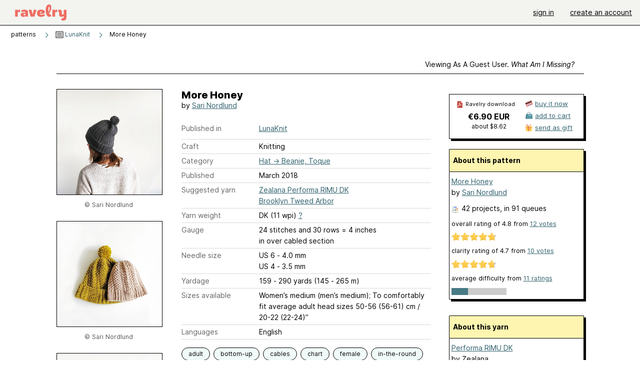

--- FILE ---
content_type: text/html; charset=utf-8
request_url: https://www.ravelry.com/patterns/library/more-honey
body_size: 10126
content:
<!DOCTYPE html>
<html class="with_scroll_padding" data-large-font="0" lang="en" xml:lang="en" xmlns="http://www.w3.org/1999/xhtml">
<head>
<title>Ravelry: More Honey pattern by Sari Nordlund</title>
<meta content="text/html; charset=utf-8" http-equiv="Content-Type" />
<meta content="Su+T9kfqfIRg2mlcXGpTYa24AzxmpjMbUgX6wdmeQSE=" id="authenticity-token" name="authenticity-token" />
<meta content="origin-when-crossorigin" name="referrer" />
<meta content="noodp" name="robots" />
<meta content="&#x000A;MORE HONEY" name="Description" />
<meta content="Ravelry" name="application-name" />
<meta content="Ravelry" name="apple-mobile-web-app-title" />
<link rel="manifest" href="/manifest.webmanifest?v=20231002">
<link href="https://style-cdn.ravelrycache.com/stylesheets/ravelry_legacy_v1_2_2511201357.css" rel="Stylesheet" type="text/css" />
<link href="https://style-cdn.ravelrycache.com/stylesheets/ravelry_components_v1_2_2511201817.css" rel="Stylesheet" type="text/css" />


<script src="https://style-cdn.ravelrycache.com/javascripts/base11_2406161035.js" type="text/javascript"></script>
<script src="https://style-cdn.ravelrycache.com/javascripts/ravelry_2601271743.js" type="text/javascript"></script>





<link rel="apple-touch-icon" sizes="57x57" href="/images/assets/favicons/apple-touch-icon-57x57.png?v=2">
<link rel="apple-touch-icon" sizes="60x60" href="/images/assets/favicons/apple-touch-icon-60x60.png?v=2">
<link rel="apple-touch-icon" sizes="72x72" href="/images/assets/favicons/apple-touch-icon-72x72.png?v=2">
<link rel="apple-touch-icon" sizes="76x76" href="/images/assets/favicons/apple-touch-icon-76x76.png?v=2">
<link rel="apple-touch-icon" sizes="114x114" href="/images/assets/favicons/apple-touch-icon-114x114.png?v=2">
<link rel="apple-touch-icon" sizes="120x120" href="/images/assets/favicons/apple-touch-icon-120x120.png?v=2">
<link rel="apple-touch-icon" sizes="144x144" href="/images/assets/favicons/apple-touch-icon-144x144.png?v=2">
<link rel="apple-touch-icon" sizes="152x152" href="/images/assets/favicons/apple-touch-icon-152x152.png?v=2">
<link rel="apple-touch-icon" sizes="180x180" href="/images/assets/favicons/apple-touch-icon-180x180.png?v=2">
<link rel="icon" type="image/png" href="/images/assets/favicons/android-chrome-192x192.png?v=2" sizes="192x192">
<link rel="icon" type="image/png" href="/images/assets/favicons/favicon-16x16.png?v=2" sizes="16x16">
<link rel="icon" type="image/png" href="/images/assets/favicons/favicon-32x32.png?v=2" sizes="32x32">
<link rel="icon" type="image/png" href="/images/assets/favicons/favicon-96x96.png?v=2" sizes="96x96">
<meta name="msapplication-TileImage" content="/images/assets/favicons/mstile-144x144.png?v=2">
<meta content="@ravelry" name="twitter:site">
<meta content="summary_large_image" name="twitter:card">
<meta content="More Honey pattern by Sari Nordlund" name="twitter:title">
<meta content="
MORE HONEY
" name="twitter:description">
<meta content="https://images4-a.ravelrycache.com/uploads/sarijaotto/511438637/IMG_20180224_144051_910_medium2.jpg" name="twitter:image:src">
<meta content="https://images4-a.ravelrycache.com/uploads/sarijaotto/511438637/IMG_20180224_144051_910_medium2.jpg" name="twitter:image">
<meta content="product" property="og:type">
<meta content="6.90" property="og:price:amount">
<meta content="EUR" property="og:price:currency">
<meta content="Ravelry" property="og:site_name">
<meta content="More Honey pattern by Sari Nordlund" property="og:title">
<meta content="
MORE HONEY
" property="og:description">
<meta content="https://images4-f.ravelrycache.com/uploads/sarijaotto/511438637/IMG_20180224_144051_910_small2.jpg#webp" property="og:image">
<meta content="1751958384" property="og:updated_time">
<script type="application/ld+json">{"@context":"https://schema.org/","@type":"Product","name":"More Honey","image":["https://images4-f.ravelrycache.com/uploads/sarijaotto/511438637/IMG_20180224_144051_910_medium.jpg"],"description":"\nMORE HONEY\n","sku":"SN-821778","brand":{"@type":"Brand","name":"Sari Nordlund"},"offers":{"@type":"Offer","url":"https://www.ravelry.com/patterns/more-honey","priceCurrency":"EUR","price":"6.90","fileFormat":"application/pdf","itemCondition":"https://schema.org/NewCondition","availability":"https://schema.org/OnlineOnly","hasMerchantReturnPolicy":{"@type":"MerchantReturnPolicy","applicableCountry":"US","returnPolicyCategory":"https://schema.org/MerchantReturnNotPermitted"}},"aggregateRating":{"@type":"AggregateRating","ratingValue":4.75,"reviewCount":12}}</script>
<link rel="search" type="application/opensearchdescription+xml" title="Ravelry" href="http://www.ravelry.com/search.xml">
<script async defer data-domain="ravelry.com" src="https://plausible.io/js/plausible.js"></script>
</head>
<body class="patterns patterns_show show_action  with_responsive with_subnavigation with_subnavigation--all   wide_core_item_page normal with_frontend_v1_2 with_navigation_v2 with_typeface_default theme_automatic theme_merino theme_light_merino">
<div id="page">
<div data-autohide-nav-touch="1" data-autohide-nav="0" data-disable-auto-emoji="0" data-disable-facebook="0" data-disable-forums-menu="0" data-disable-magic-mentions="0" data-disable-quick-magic-links="0" data-flair-week="0" data-light-theme="merino" data-photos-add-to-tail="0" data-photos-auto-edit="0" data-stop-gifs="0" data-theme-disable-switching="0" data-theme="merino" id="user_preference_data" style="display: none"></div>
<div id="page_header">
<div class="navigation_v2" id="navigation_v2" role="navigation">
<span class="navigation_v2__pillarbox navigation_v2__pillarbox--first"></span>
<a class="navigation_v2__logo rsp_hidden" href="/">
<img alt="Ravelry Logo" class="navigation_v2__logo__secondary navigation_v2__logo__secondary--guest rsp_hidden" id="navigation_logo_secondary" src="https://style-cdn.ravelrycache.com/images/assets/logos/secondary.svg" style="display: none;" />
<img alt="Ravelry Logo" class="navigation_v2__logo__text" id="navigation_logo_text" src="https://style-cdn.ravelrycache.com/images/assets/logos/primary.svg" />
</a>
<a href="/" class="rsp_only navigation_v2__tab navigation_v2__tab--active">ravelry</a>
<a class="navigation_v2__tab registered_preview" href="#" style="display: none;">patterns</a>
<a class="navigation_v2__tab registered_preview" href="#" style="display: none;">yarns</a>
<a class="navigation_v2__tab registered_preview" href="#" style="display: none;">people</a>
<a class="navigation_v2__tab registered_preview" href="#" style="display: none;">groups</a>
<span class="navigation_v2__spacer navigation_v2__spacer--guestlogin"></span>
<a class="navigation_v2__tab registered_preview" href="#" style="display: none;">forums</a>
<a class="navigation_v2__tab registered_preview" href="#" style="display: none;">my notebook</a>
<a class="rsp_only navigation_v2__tab navigation_v2__tab--guestlogin" href="/" title="Ravelry">
<img alt="" src="https://style-cdn.ravelrycache.com/images/assets/logos/primary.svg" />
</a>
<div class="navigation_v2__tab navigation_v2__tab--guestlogin">
<a href="/account/login?return_to=/patterns/library/more-honey">sign in</a>
</div>
<div class="navigation_v2__tab navigation_v2__tab--guestlogin">
<a href="/invitations">create an account</a>
</div>
<span class="rsp_only navigation_v2__spacer navigation_v2__spacer--guestlogin"></span>
<span class="navigation_v2__pillarbox navigation_v2__pillarbox--last"></span>
</div>
</div>
<div id="searchlight_window">
<div class="searchlight_dialog">
<div class="searchlight_dialog__search">
<form autocomplete="off" class="fancy_form searchlight_dialog__form" onsubmit="R.searchlight.search(); return false;">
<input autocomplete="off" class="searchlight_dialog__search_box" id="searchlight_dialog_input" placeholder="search by name: patterns, yarns, people..." type="text" />
<img alt="" aria-hidden="true" class="searchlight_dialog__progress icon_16 o-icon--loading_tiny_alternate o-icon o-icon--xs" id="searchlight_dialog_progress" src="https://style-cdn.ravelrycache.com/images/assets/icons/ui/tiny-loader.svg?v=34" style="display: none;" />
</form>
<div class="searchlight_dialog__results" id="searchlight_dialog_results"></div>
<div class="searchlight_dialog__advanced_links" id="searchlight_dialog_links">
<div style="padding-bottom: 1em;">
advanced search
</div>
<ul class="searchlight_dialog__advanced_links__list">
<li><a href="/patterns/search#query=" class="searchlight_dialog__advanced_links__link" id="searchlight_patterns_advanced">patterns</a></li>
<li><a href="/projects/search#query=" class="searchlight_dialog__advanced_links__link">projects</a></li>
<li><a href="/designers/search#query=" class="searchlight_dialog__advanced_links__link">designers</a></li>
<li><a href="/sources/search#query=" class="searchlight_dialog__advanced_links__link">sources</a></li>
</ul>
<ul class="searchlight_dialog__advanced_links__list">
<li><a href="/yarns/search#query=" class="searchlight_dialog__advanced_links__link">yarns</a></li>
<li><a href="/stash/search#query=" class="searchlight_dialog__advanced_links__link">stashes</a></li>
<li><a href="/shops/search#query=" class="searchlight_dialog__advanced_links__link">yarn shops</a></li>
<li><a href="/yarns/brands/search#query=" class="searchlight_dialog__advanced_links__link">brands</a></li>
<li><a href="/fiber/stash/search#query=" class="searchlight_dialog__advanced_links__link">fiber</a></li>
</ul>
<ul class="searchlight_dialog__advanced_links__list">
<li><a href="/people/search#query=" class="searchlight_dialog__advanced_links__link">people</a></li>
<li><a href="/groups/search#alive=yes&amp;query=" class="searchlight_dialog__advanced_links__link">groups</a></li>
<li><a href="/discuss/search#query=&amp;view=posts" class="searchlight_dialog__advanced_links__link">forum posts</a></li>
<li><a href="/discuss/search#query=&amp;view=topics" class="searchlight_dialog__advanced_links__link">topics</a></li>
<li><a href="/events/search#query=" class="searchlight_dialog__advanced_links__link">events</a></li>
</ul>
<div style="clear:both;" class="c_d"></div>

</div>
</div>
<div class="searchlight_dialog__recently_viewed" id="searchlight_dialog_recently_viewed"></div>
<div class="searchlight_dialog__saved_searches" id="searchlight_dialog_saved_searches"></div>
<div style="clear:both;" class="c_d"></div>
</div>

</div>
<div id="content" role="main">
<div id="main"></div>
<div class="page_title">
More Honey
<span class="page_title__subtitle">
by <a href="https://www.ravelry.com/designers/sari-nordlund">Sari Nordlund</a>
</span>
</div>
<div class="rsp_only" id="mobile_tool_buttons" style="display: none"></div>
<div class="heading patterns_heading rsp_hidden">
<h2 class="breadcrumbs  breadcrumbs--subnavigation"><span class="navigation_v2__pillarbox navigation_v2__pillarbox--first"></span><span class="breadcrumbs__crumbs"><span class="breadcrumbs__crumb"><strong><span class="r_link_to ">patterns</span></strong></span> <span class="breadcrumb_divider breadcrumbs__divider">></span> <span class="breadcrumbs__crumb"><span class="breadcrumbs__crumb__menu" data-menu-content-url="https://www.ravelry.com/patterns/library/more-honey/navigation_sources"><a href="https://www.ravelry.com/patterns/sources/lunaknit"><img alt="" class="breadcrumbs__indicator subnavigation_only" src="https://style-cdn.ravelrycache.com/images/breadcrumb-menu-indicator.png" srcset="https://style-cdn.ravelrycache.com/images/breadcrumb-menu-indicator.png 1x, https://style-cdn.ravelrycache.com/images/breadcrumb-menu-indicator-2x.png 2x" /> LunaKnit</a><div class="breadcrumbs__menu " style="position: absolute; display: none;"><ul aria-haspopup="true" class="navigation_v2__menu"></ul></div></span></span> <span class="breadcrumb_divider breadcrumbs__divider">></span> <span class="breadcrumbs__crumb breadcrumbs__crumb--active">More Honey</span></span> <span class="breadcrumbs__tools"></span><span class="navigation_v2__pillarbox navigation_v2__pillarbox--last"></span></h2></div>
<div class="core_item_container editor tab_bar_container tab_bar_container--guest tab_bar_container--with_button_box tab_bar_container--with_hero">
<div class="tabs tabs--subnavigation tabs--tab_builder tab_bar_responsive tabs--subnavigation_overflowable tabs--with_page_type tabs--tabset_pattern tab_bar_responsive--with_counts tab_bar_responsive--with_border tab_bar_responsive--with_ellipsis_menu patterns_tabs" data-tabset-id="pattern" id="tabset"><div class="tabs__shim"></div><div class="tabs__sections tabs__sections--subnavigation"><ul class="rsp_hidden tabs__sections__page_type"><li><img alt="" aria-hidden="true" class="icon_16 o-icon--patterns o-icon o-icon--xs" src="https://style-cdn.ravelrycache.com/images/assets/icons/patterns.svg?v=34" /> Pattern</li></ul><ul class="rsp_hidden tabs__sections__default"><li class="tab_bar_container__guest_link"><span class="static_tab" id="guest_tab"><a href="#" onclick="R.patterns.previewRegisteredFeatures(); return false;">Viewing as a guest user. <span>What am I missing?</span><div class="c-navigation_indicator"><div class="c-navigation_indicator__snake"></div></div></a></span></li> <li aria-current="page" id="current"><span class="static_tab" id="show_tab"><a href="https://www.ravelry.com/patterns/library/more-honey">details<div class="c-navigation_indicator"><div class="c-navigation_indicator__snake"></div></div></a></span></li> <li class="tab_bar_responsive__overflow"><span class="static_tab" id="yarns_tab"><a href="https://www.ravelry.com/patterns/library/more-honey/yarns">yarn ideas<div class="c-navigation_indicator"><div class="c-navigation_indicator__snake"></div></div></a></span></li> <li><span class="static_tab" id="people_tab"><a href="https://www.ravelry.com/patterns/library/more-honey/people">projects (42)<div class="c-navigation_indicator"><div class="c-navigation_indicator__snake"></div></div></a></span></li> <li class="tab_bar_responsive__overflow"><span class="static_tab" id="posts_tab"><a href="https://www.ravelry.com/patterns/library/more-honey/posts">blog posts (7)<div class="c-navigation_indicator"><div class="c-navigation_indicator__snake"></div></div></a></span></li> <li class="tab_bar_responsive__overflow--auto"><span class="static_tab" id="comments_tab"><a href="https://www.ravelry.com/patterns/library/more-honey/comments"> comments<div class="c-navigation_indicator"><div class="c-navigation_indicator__snake"></div></div></a></span></li> <li class="tab_bar_responsive__overflow"><span class="static_tab" id="threads_tab"><a href="https://www.ravelry.com/patterns/library/more-honey/threads">forum posts (2)<div class="c-navigation_indicator"><div class="c-navigation_indicator__snake"></div></div></a></span></li> <li class="tab_bar_responsive__overflow rsp_only"><span class="static_tab" id="editors_tab"><a href="https://www.ravelry.com/patterns/library/more-honey/editors"> editing<div class="c-navigation_indicator"><div class="c-navigation_indicator__snake"></div></div></a></span></li> <li><span class="static_tab" id="ellipsis_tab"><a class="rsp_hidden" href="#" onclick="R.quicknav.open('https://www.ravelry.com/patterns/library/more-honey/navigation_quicknav'); return false;" title="More..."><img alt="More options" class="icon_16 o-icon--more_menu_horizontal o-icon o-icon--xs" id="navigation_selector_821778" src="https://style-cdn.ravelrycache.com/images/assets/icons/more-horizontal-on-light.svg?v=34" title="More options" /><div class="c-navigation_indicator"><div class="c-navigation_indicator__snake"></div></div></a></span></li></ul><a class="tabs__overflow_indicator subnavigation_only"><img alt="Expand" class="icon_16 o-icon--tabs_expand o-icon o-icon--xs" src="https://style-cdn.ravelrycache.com/images/assets/icons/arrow-double-chevron-right.svg?v=34" /></a><ul class="tabs__sections__priority rsp_hidden"><li aria-current="page" id="current"><span class="static_tab" id="show_tab"><a href="https://www.ravelry.com/patterns/library/more-honey">details<div class="c-navigation_indicator"><div class="c-navigation_indicator__snake"></div></div></a></span></li></ul></div><div class="tabs__shim"></div><ul class="tabs__legacy"><li class="tab_bar_container__guest_link"><span class="static_tab" id="guest_tab"><a href="#" onclick="R.patterns.previewRegisteredFeatures(); return false;">Viewing as a guest user. <span>What am I missing?</span><div class="c-navigation_indicator"><div class="c-navigation_indicator__snake"></div></div></a></span></li> <li aria-current="page" id="current"><span class="static_tab" id="show_tab"><a href="https://www.ravelry.com/patterns/library/more-honey">details<div class="c-navigation_indicator"><div class="c-navigation_indicator__snake"></div></div></a></span></li> <li class="tab_bar_responsive__overflow"><span class="static_tab" id="yarns_tab"><a href="https://www.ravelry.com/patterns/library/more-honey/yarns">yarn ideas<div class="c-navigation_indicator"><div class="c-navigation_indicator__snake"></div></div></a></span></li> <li><span class="static_tab" id="people_tab"><a href="https://www.ravelry.com/patterns/library/more-honey/people">projects (42)<div class="c-navigation_indicator"><div class="c-navigation_indicator__snake"></div></div></a></span></li> <li class="tab_bar_responsive__overflow"><span class="static_tab" id="posts_tab"><a href="https://www.ravelry.com/patterns/library/more-honey/posts">blog posts (7)<div class="c-navigation_indicator"><div class="c-navigation_indicator__snake"></div></div></a></span></li> <li class="tab_bar_responsive__overflow--auto"><span class="static_tab" id="comments_tab"><a href="https://www.ravelry.com/patterns/library/more-honey/comments"> comments<div class="c-navigation_indicator"><div class="c-navigation_indicator__snake"></div></div></a></span></li> <li class="tab_bar_responsive__overflow"><span class="static_tab" id="threads_tab"><a href="https://www.ravelry.com/patterns/library/more-honey/threads">forum posts (2)<div class="c-navigation_indicator"><div class="c-navigation_indicator__snake"></div></div></a></span></li> <li class="tab_bar_responsive__overflow rsp_only"><span class="static_tab" id="editors_tab"><a href="https://www.ravelry.com/patterns/library/more-honey/editors"> editing<div class="c-navigation_indicator"><div class="c-navigation_indicator__snake"></div></div></a></span></li> <li><span class="static_tab" id="ellipsis_tab"><a class="rsp_hidden" href="#" onclick="R.quicknav.open('https://www.ravelry.com/patterns/library/more-honey/navigation_quicknav'); return false;" title="More..."><img alt="More options" class="icon_16 o-icon--more_menu_horizontal o-icon o-icon--xs" id="navigation_selector_821778" src="https://style-cdn.ravelrycache.com/images/assets/icons/more-horizontal-on-light.svg?v=34" title="More options" /><div class="c-navigation_indicator"><div class="c-navigation_indicator__snake"></div></div></a></span></li><li class="tab_bar_responsive__spacer rsp_only"></li><li class="tab_bar_responsive__show_more rsp_only"><span class="static_tab" id="responsive_more_tab"><a href="#">•••<div class="c-navigation_indicator"><div class="c-navigation_indicator__snake"></div></div></a></span></li></ul></div><div class="panels">
<div class="panel core_item_panel" id="show_panel">
<div class="photo_gallery_container" data-debug="none" id="pattern_gallery_container">
<div class="photo_gallery_hero rsp_only">
<div class="touch_gallery__item" id="slideshow_element">
<img class="lazy_srcset lazy_srcset--loading" data-lazy-srcset="https://images4-f.ravelrycache.com/uploads/sarijaotto/511438637/IMG_20180224_144051_910_small2.jpg 1x, https://images4-a.ravelrycache.com/uploads/sarijaotto/511438637/IMG_20180224_144051_910_medium2.jpg 2x" height="100.0vw" id="hero_photo_74307197" onclick="R.photos.responsiveFullscreen(this); return false;" src="https://images4-f.ravelrycache.com/uploads/sarijaotto/511438637/IMG_20180224_144051_910_thumbnail.jpg" />
</div>
</div>

<div class="photo_gallery resizable_photo_gallery resizable_photo_gallery--size_5">
<div class="photo_gallery__section photo_gallery__section--1 section">
<div class="photo_border framed_photo photo_gallery__border "><div class="photo_frame photo_gallery__frame real_photo"><div class="photo photo_gallery__photo full_height_photo zoomable_photo" id="photo_74307197"><picture><source media="(max-width: 487px)" srcset="[data-uri]" /><img alt="" class="" data-image-height="210" data-image-width="210" data-photo-id="74307197" height="false" src="https://images4-f.ravelrycache.com/uploads/sarijaotto/511438637/IMG_20180224_144051_910_small2.jpg" srcset="https://images4-f.ravelrycache.com/uploads/sarijaotto/511438637/IMG_20180224_144051_910_small2.jpg 1x, https://images4-f.ravelrycache.com/uploads/sarijaotto/511438637/IMG_20180224_144051_910_medium.jpg 2x" style="left: 0px;width: 210px; max-width: 210px;" width="210" /></picture></div></div></div>
<div class="copyright rsp_hidden">
&copy Sari Nordlund
</div>
</div>
<div class="photo_gallery__section photo_gallery__section--2 section">
<div class="photo_border framed_photo photo_gallery__border "><div class="photo_frame photo_gallery__frame real_photo"><div class="photo photo_gallery__photo zoomable_photo" id="photo_74391358"><picture><source media="(max-width: 487px)" srcset="[data-uri]" /><img alt="" class="" data-image-height="210" data-image-width="210" data-photo-id="74391358" height="210" src="https://images4-f.ravelrycache.com/uploads/sarijaotto/512134657/honn_small2.jpg" srcset="https://images4-f.ravelrycache.com/uploads/sarijaotto/512134657/honn_small2.jpg 1x, https://images4-f.ravelrycache.com/uploads/sarijaotto/512134657/honn_medium.jpg 2x" style="left: 0px;top: 0px;width: 210px; max-width: 210px;" width="210" /></picture></div></div></div>
<div class="copyright rsp_hidden">
&copy Sari Nordlund
</div>
</div>
<div class="photo_gallery__section photo_gallery__section--3 section">
<div class="photo_border framed_photo photo_gallery__border "><div class="photo_frame photo_gallery__frame real_photo"><div class="photo photo_gallery__photo zoomable_photo" id="photo_74307199"><picture><source media="(max-width: 487px)" srcset="[data-uri]" /><img alt="" class="" data-image-height="240" data-image-width="223" data-photo-id="74307199" height="240" src="https://images4-g.ravelrycache.com/uploads/sarijaotto/511438660/IMG_20180322_112742_Bokeh__01_small.jpg" srcset="https://images4-g.ravelrycache.com/uploads/sarijaotto/511438660/IMG_20180322_112742_Bokeh__01_small.jpg 1x, https://images4-f.ravelrycache.com/uploads/sarijaotto/511438660/IMG_20180322_112742_Bokeh__01_medium.jpg 2x" style="left: 0px;top: -9px;width: 223px; max-width: 223px;" width="223" /></picture></div></div></div>
<div class="copyright rsp_hidden">
&copy Sari Nordlund
</div>
</div>
<div class="photo_gallery__section photo_gallery__section--4 section">
<div class="photo_border framed_photo photo_gallery__border "><div class="photo_frame photo_gallery__frame real_photo"><div class="photo photo_gallery__photo zoomable_photo" id="photo_74307200"><picture><source media="(max-width: 487px)" srcset="[data-uri]" /><img alt="" class="height_lock " data-image-height="320" data-image-width="240" data-photo-id="74307200" height="320" src="https://images4-g.ravelrycache.com/uploads/sarijaotto/511438646/IMG_20180318_170425_small2.jpg" srcset="https://images4-g.ravelrycache.com/uploads/sarijaotto/511438646/IMG_20180318_170425_small2.jpg 1x, https://images4-g.ravelrycache.com/uploads/sarijaotto/511438646/IMG_20180318_170425_medium.jpg 2x" style="left: -6px;top: -46px;" width="240" /></picture></div></div></div>
<div class="copyright rsp_hidden">
&copy Sari Nordlund
</div>
</div>
<div class="photo_gallery__section photo_gallery__section--5 section">
<div class="photo_border framed_photo photo_gallery__border "><div class="photo_frame photo_gallery__frame real_photo"><div class="photo photo_gallery__photo zoomable_photo" id="photo_74307198"><picture><source media="(max-width: 487px)" srcset="[data-uri]" /><img alt="" class="" data-image-height="240" data-image-width="215" data-photo-id="74307198" height="240" src="https://images4-f.ravelrycache.com/uploads/sarijaotto/511438640/IMG_20180316_141031_597_small.jpg" srcset="https://images4-f.ravelrycache.com/uploads/sarijaotto/511438640/IMG_20180316_141031_597_small.jpg 1x, https://images4-g.ravelrycache.com/uploads/sarijaotto/511438640/IMG_20180316_141031_597_medium.jpg 2x" style="left: 0px;top: -12px;width: 215px; max-width: 215px;" width="215" /></picture></div></div></div>
<div class="copyright rsp_hidden">
&copy Sari Nordlund
</div>
</div>
<div class="photo_gallery__section photo_gallery__section--6 section">
<div class="photo_border framed_photo photo_gallery__border "><div class="photo_frame photo_gallery__frame real_photo"><div class="photo photo_gallery__photo zoomable_photo" id="photo_74307201"><picture><source media="(max-width: 487px)" srcset="[data-uri]" /><img alt="" class="" data-image-height="242" data-image-width="210" data-photo-id="74307201" height="242" src="https://images4-g.ravelrycache.com/uploads/sarijaotto/511438673/IMG_20180320_175445_small2.jpg" srcset="https://images4-g.ravelrycache.com/uploads/sarijaotto/511438673/IMG_20180320_175445_small2.jpg 1x, https://images4-g.ravelrycache.com/uploads/sarijaotto/511438673/IMG_20180320_175445_medium.jpg 2x" style="left: 0px;top: -16px;width: 210px; max-width: 210px;" width="210" /></picture></div></div></div>
<div class="copyright rsp_hidden">
&copy Sari Nordlund
</div>
</div>
<div class="photo_gallery__section photo_gallery__section--7 section">
<div class="photo_border framed_photo photo_gallery__border "><div class="photo_frame photo_gallery__frame real_photo"><div class="photo photo_gallery__photo zoomable_photo" id="photo_74307202"><picture><source media="(max-width: 487px)" srcset="[data-uri]" /><img alt="" class="" data-image-height="240" data-image-width="217" data-photo-id="74307202" height="240" src="https://images4-f.ravelrycache.com/uploads/sarijaotto/511438652/IMG_20180322_112627_Bokeh_small.jpg" srcset="https://images4-f.ravelrycache.com/uploads/sarijaotto/511438652/IMG_20180322_112627_Bokeh_small.jpg 1x, https://images4-g.ravelrycache.com/uploads/sarijaotto/511438652/IMG_20180322_112627_Bokeh_medium.jpg 2x" style="left: 0px;top: -11px;width: 217px; max-width: 217px;" width="217" /></picture></div></div></div>
<div class="copyright rsp_hidden">
&copy Sari Nordlund
</div>
</div>
<div class="photo_gallery__section photo_gallery__section--8 section">
<div class="photo_border framed_photo photo_gallery__border "><div class="photo_frame photo_gallery__frame real_photo"><div class="photo photo_gallery__photo zoomable_photo" id="photo_74307203"><picture><source media="(max-width: 487px)" srcset="[data-uri]" /><img alt="" class="" data-image-height="240" data-image-width="212" data-photo-id="74307203" height="240" src="https://images4-f.ravelrycache.com/uploads/sarijaotto/511438668/IMG_20180318_170333_small.jpg" srcset="https://images4-f.ravelrycache.com/uploads/sarijaotto/511438668/IMG_20180318_170333_small.jpg 1x, https://images4-f.ravelrycache.com/uploads/sarijaotto/511438668/IMG_20180318_170333_medium.jpg 2x" style="left: 0px;top: -13px;width: 212px; max-width: 212px;" width="212" /></picture></div></div></div>
<div class="copyright rsp_hidden">
&copy Sari Nordlund
</div>
</div>
<div class="photo_gallery__section photo_gallery__section--9 section">
<div class="photo_border framed_photo photo_gallery__border "><div class="photo_frame photo_gallery__frame real_photo"><div class="photo photo_gallery__photo zoomable_photo" id="photo_74307204"><picture><source media="(max-width: 487px)" srcset="[data-uri]" /><img alt="" class="" data-image-height="251" data-image-width="210" data-photo-id="74307204" height="251" src="https://images4-f.ravelrycache.com/uploads/sarijaotto/511438649/IMG_20180320_175459_small2.jpg" srcset="https://images4-f.ravelrycache.com/uploads/sarijaotto/511438649/IMG_20180320_175459_small2.jpg 1x, https://images4-f.ravelrycache.com/uploads/sarijaotto/511438649/IMG_20180320_175459_medium.jpg 2x" style="left: 0px;top: -21px;width: 210px; max-width: 210px;" width="210" /></picture></div></div></div>
<div class="copyright rsp_hidden">
&copy Sari Nordlund
</div>
</div>
<div class="photo_gallery__section photo_gallery__section--10 section">
<div class="photo_border framed_photo photo_gallery__border "><div class="photo_frame photo_gallery__frame real_photo"><div class="photo photo_gallery__photo zoomable_photo" id="photo_74307205"><picture><source media="(max-width: 487px)" srcset="[data-uri]" /><img alt="" class="" data-image-height="240" data-image-width="223" data-photo-id="74307205" height="240" src="https://images4-g.ravelrycache.com/uploads/sarijaotto/511438639/IMG_20180308_165457_637_small.jpg" srcset="https://images4-g.ravelrycache.com/uploads/sarijaotto/511438639/IMG_20180308_165457_637_small.jpg 1x, https://images4-f.ravelrycache.com/uploads/sarijaotto/511438639/IMG_20180308_165457_637_medium.jpg 2x" style="left: 0px;top: -9px;width: 223px; max-width: 223px;" width="223" /></picture></div></div></div>
<div class="copyright rsp_hidden">
&copy Sari Nordlund
</div>
</div>
<div style="clear:both;" class="c_d"></div>
<div class="buy_box_section rsp_hidden" style="text-align: center; margin-right: 21px; padding-top: 10px;">

</div>

</div>
</div>

<div class="show view_core_item view_core_item--legacy core_item_content">
<h2 class="rsp_hidden">
More Honey

</h2>
<div class="pattern_author core_item_content__attribution">
by <a href="https://www.ravelry.com/designers/sari-nordlund">Sari Nordlund</a>
</div>
<div class="fields core_item_inner core_item_content__fields">
<fieldset>
<div class="field core_item_content__field">
<label class="core_item_content__label">Published in</label>
<div class="value">
<div class="source" style="margin-bottom: .5em;">
<a href="https://www.ravelry.com/patterns/sources/lunaknit">LunaKnit</a>
</div>

</div>
</div>
<div class="field core_item_content__field">
<label class="core_item_content__label">Craft</label>
<div class="value">
Knitting
</div>
</div>
<div class="field core_item_content__field">
<label class="core_item_content__label">Category</label>
<div class="value">
<div class="category"><a href="/patterns/popular/beanie-toque"><span>Hat</span> &rarr; <span>Beanie, Toque</span></a></div>
</div>
</div>
<div class="field core_item_content__field">
<label class="core_item_content__label">Published</label>
<div class="value">
March
2018
</div>
</div>
<div class="field core_item_content__field">
<label class="core_item_content__label">
Suggested yarn
</label>
<div class="value core_item_content__value"><a href="https://www.ravelry.com/yarns/library/zealana-performa-rimu-dk">Zealana Performa RIMU DK</a></div>
<div class="value core_item_content__value"><a href="https://www.ravelry.com/yarns/library/brooklyn-tweed-arbor">Brooklyn Tweed Arbor</a></div>
</div>
<div class="field core_item_content__field" id="in_my_stash_uncached" style="display: none;"></div>
<div class="field core_item_content__field" id="queued_uncached" style="display: none;"></div>
<div class="field core_item_content__field">
<label class="core_item_content__label">
Yarn weight
</label>
<div class="value">
DK (11 wpi)
<a href="#" onclick="R.utils.popup({title: 'Yarn weight help', height: 400, width: 780, url: '/help/yarn/weights?highlight=11'}); return false;"> ? </a>
</div>
</div>
<div class="field core_item_content__field">
<label class="core_item_content__label">Gauge</label>
<div class="value">
24 stitches and 30 rows = 4 inches<br class='rsp_hidden'/> in over cabled section
</div>
</div>
<div class="field core_item_content__field">
<label class="core_item_content__label">Needle size</label>
<div class="value">US 6  - 4.0 mm</div>
<div class="value">US 4  - 3.5 mm</div>
</div>
<div class="field core_item_content__field">
<label class="core_item_content__label">Yardage</label>
<div class="value">
159 - 290 yards (145 - 265 m)
</div>
</div>
<div class="field core_item_content__field">
<label class="core_item_content__label">Sizes available</label>
<div class="value">
Women’s medium (men’s medium); To comfortably fit average adult head sizes 50-56 (56-61) cm / 20-22 (22-24)”
</div>
</div>
<div class="field core_item_content__field core_item_content__field--languages" id="language_field">
<label class="core_item_content__label">Languages</label>
<div class="value">
<span class="core_item_content__field__language">
English
</span>
</div>
</div>

<div class="core_item__tags">
<div class="value" style="margin-left: 0; margin-top: 16px;">
<ul class="tag_set">
<li class="tag">
<a href="/patterns/attributes/adult" title="18 years or over">adult</a>
</li>
<li class="tag">
<a href="/patterns/attributes/bottom-up" title="worked from the bottom of the garment/accessory toward the top.">bottom-up</a>
</li>
<li class="tag">
<a href="/patterns/attributes/cables" title="crossing one set of stitches over another">cables</a>
</li>
<li class="collapsable_tag collapsed_tag tag">
<a href="/patterns/attributes/chart" title="uses a visual  made of symbols and/or shapes to convey directions">chart</a>
</li>
<li class="collapsable_tag collapsed_tag tag">
<a href="/patterns/attributes/female" title="Usually used or worn by females">female</a>
</li>
<li class="collapsable_tag collapsed_tag tag">
<a href="/patterns/attributes/in-the-round" title="Worked in a continuous around and around fashion. Can be flat (like a circular shawl started from the center) or tubular (like a sock or sleeve).">in-the-round</a>
</li>
<li class="collapsable_tag collapsed_tag tag">
<a href="/patterns/attributes/male" title="Usually used or worn by males">male</a>
</li>
<li class="collapsable_tag collapsed_tag tag">
<a href="/patterns/attributes/one-piece" title="worked in one piece, either seamlessly or with seams.">one-piece</a>
</li>
<li class="collapsable_tag collapsed_tag tag">
<a href="/patterns/attributes/ribbed" title="fabric creating a vertically ridged pattern">ribbed</a>
</li>
<li class="collapsable_tag collapsed_tag tag">
<a href="/patterns/attributes/seamless" title="not joined by or having seams">seamless</a>
</li>
<li class="collapsable_tag collapsed_tag tag">
<a href="/patterns/attributes/tassel" title="a dangling decorative trim or adornment consisting of a bunch of cords fastened at one end.">tassel</a>
</li>
<li class="collapsable_tag collapsed_tag tag">
<a href="/patterns/attributes/textured" title="A mix of stitches providing surface interest">textured</a>
</li>
<li class="collapsable_tag collapsed_tag tag">
<a href="/patterns/attributes/unisex" title="Used or worn by anyone">unisex</a>
</li>
<li class="collapsable_tag collapsed_tag tag">
<a href="/patterns/attributes/written-pattern" title="uses words to describe the techniques involved">written-pattern</a>
</li>
<li class="more_tags rsp_only">
<a href="#" onclick="R.patterns.showAllTags(); return false;">11 more attributes...</a>
</li>
<li class="more_tags more_tags--collapse rsp_only" style="display: none;">
<a href="#" onclick="R.patterns.toggleTags(false); return false;">show less...</a>
</li>
<li style="background: transparent;">
<a class="with_img" href="#" id="similar_search_link" onclick="R.patterns.similarSearch(821778); return false;" style="background-color: transparent; white-space: nowrap;"><img alt="Search" class="inline icon_16 o-icon--search_label o-icon o-icon--xs" height="16" src="https://style-cdn.ravelrycache.com/images/assets/icons/search-general.svg?v=34" style="border: none;" title="build a similar search" width="16" /> search patterns with these attributes</a>
</li>
</ul>
<div style="clear:both;" class="c_d"></div>
</div>
</div>
</fieldset>
</div>
<div id="prenotes" style="scroll-margin: 6rem;"></div>
<div class="downloadable core_item_content__text_block responsive_stack--1 rsp_hidden">
<!-- / buy box placeholder -->
</div>
<div class="downloadable core_item_content__text_block">
<span class="pattern_availability_long">This pattern is available</span>
 for <strong>€6.90 EUR</strong>
<img alt="" aria-hidden="true" class="icon_16 o-icon--buy_now o-icon o-icon--xs" src="https://style-cdn.ravelrycache.com/images/assets/icons/credit-card.svg?v=34" />
<a href="#" onclick="R.shop.buyPattern(821778); return false;">buy it now</a>

</div>
<div class="notes markdown core_item_content__text_block core_item_content__text_block--notes">

<h2 id="more_honey">MORE HONEY</h2>

<p>The original Honey hat was one of the very first patterns I released on Ravelry back in 2014. A lot has happened since, but this design has stayed very close to my heart. The More Honey Hat is very much like its predecessor, but I wanted to give it an update it deserves by finessing the flow of cables and adding sizes and options for customizing the fit. This version of the pattern includes options for a shorter watchcap style hat, a beanie with longer brim that can be folded double, and a slouchier long version.</p>

<p>The More Honey Hat is knitted in a round from the bottom upwards starting with the brim and continuing through the main body of the hat to the crown shaping. The slightly irregular ribbing keeps the brim interesting looking and flows beautifully into the cables. The all-over cable pattern has a 4-round repeat and is easily memorized. The hat is named after its most prominent feature, the Honeycomb cable pattern.</p>

<p>You can see me talking about this pattern on Youtube and explaining all the techniques you need to knit your own hat:</p>

<ul>
<li>Part 1: <span><a href="https://youtu.be/MnsT0CWYAX4">https://youtu.be/MnsT0CWYAX4</a></span></li>

<li>Part 2: <span><a href="https://youtu.be/tEm2DFyGkOs">https://youtu.be/tEm2DFyGkOs</a></span></li>
</ul>

<p><strong>Sizes:</strong> <br />1 (2) <br />Women’s medium (men’s medium) <br />To comfortably fit average adult head sizes 50-56 (56-61) cm / 20-22 (22-24)” <br />Options given for two different brim and hat lengths.</p>

<p><em>Light pink sample shown in size 1, watchcap version. <br />Ochre sample shown in size 1, beanie version. <br />Black sample shown in size 1, in long version. <br />Blue sample shown in size 2, beanie version.</em></p>

<p><strong>Yarn</strong>: <br />For the watchcap version: 145 (172) m / 160 (188) yards <br />For beanie version with folded brim: 215 (250) m / 235 (275) yards <br />For long version: 240 (290) m / 265 (317) yards <br />For pompom add extra 50 m / 55 yards</p>

<p><em>Light pink sample shown in Brooklyn Tweed Arbor (DK weight, 100% wool, 132 m / 145 yards per 50g) in Degas. <br />Ochre sample shown in Zealana Perfoma Rimu (DK weight, 60% Merino, 40% Brushtail possum, 128 m / 140 yards per 50g) in shade R02 Kiwicrush. <br />Black sample shown in Brooklyn Tweed Arbor (DK weight, 100% wool, 132 m / 145 yards per 50g) in Porter. <br />Blue sample shown in Brooklyn Tweed Arbor (DK weight, 100% wool, 132 m / 145 yards per 50g) in Sashiko.</em></p>

<p><strong>Needles</strong>: <br />• For ribbing: size 3.5 mm (US 4) circular needles, 40 cm (16”) long <br />• For the pattern: size 4.0 mm (US 6) circular needles, 40 cm (16”) long + DPNs in the same size. <br />• Also one extra DPN in the same size to use as a cable needle</p>

<p><strong>Gauge</strong>: <br />• 24 sts x 30 rounds = 10 cm (2”) in charted pattern with 4.0 mm needles, in a round <br />• 24 sts x 32 rounds = 10 cm (2”) in 1x1 ribbing with 3.5 mm needles, in a round, unstretched</p>

<p><strong>Notions</strong>: <br />• sewing needle <br />• stitch marker <br />• cable needle <br />• pompom maker (optional)</p>

</div>
</div>
<div class="sidebar core_item_sidebar core_item_sidebar--patterns">
<div class="registered_preview rsp_hidden" id="tool_buttons" style="display: none;">
<div id="button_box">
<a class="button favorites_button" href="#">
<img alt="" aria-hidden="true" class="icon_16 o-icon--favorites_add o-icon o-icon--xs" src="https://style-cdn.ravelrycache.com/images/assets/icons/favorites.svg?v=34" />
<span>save in favorites</span>
</a>
<a class="button queue_button" href="#">
<img alt="" aria-hidden="true" class="icon_16 o-icon--queue_add o-icon o-icon--xs" src="https://style-cdn.ravelrycache.com/images/assets/icons/queue.svg?v=34" />
<span>add to queue</span>
</a>
</div>
</div>
<div style="clear:both;" class="c_d"></div>
<div id="store">
<div class="download_plate giftable_download_plate rsp_hidden" id="pattern_buy_box">
<div class="download_plate__title_wrapper" style="position: relative;">
<div class="download_plate__title rsp_hidden">
<img alt="" aria-hidden="true" class="inline icon_16 o-icon--pdf o-icon o-icon--xs" src="https://style-cdn.ravelrycache.com/images/assets/icons/pdf.svg?v=34" />
Ravelry download
</div>
</div>
<strong class="price">
<a href="#" class="price_retail" onclick="R.shop.buyPattern(821778); return false;">€6.90 EUR</a>
<div class="price_note price_note--local_price">
<a href="#" onclick="R.shop.buyPattern(821778); return false;">about $8.62</a>
</div>
</strong>
<div class="buy_options">
<a href="#" class="clicker clicker_container clicker_v2 clicker_v2--standard rsp_only action_sheet_trigger" onclick="R.controls.actionSheet('pattern_action_sheet'); return false;" role="button"><img alt="" aria-hidden="true" class="icon_16 o-icon--cart o-icon o-icon--xs" src="https://style-cdn.ravelrycache.com/images/assets/icons/cart.svg?v=34" /><span>Purchase</span></a>
<div class="option">
<img alt="" aria-hidden="true" class="inline icon_16 o-icon--buy_now o-icon o-icon--xs" src="https://style-cdn.ravelrycache.com/images/assets/icons/credit-card.svg?v=34" />
<a href="#" onclick="R.shop.buyPattern(821778); return false;"><span class="rsp_hidden">buy it now</span><span class="rsp_only">buy now</span></a>
</div>
<div class="option cart_option">
<img alt="" aria-hidden="true" class="inline icon_16 o-icon--cart_add o-icon o-icon--xs" src="https://style-cdn.ravelrycache.com/images/assets/icons/cart.svg?v=34" />
<a href="#" onclick="R.shop.addToCart(452456); return false;" title="add to cart"><span class="rsp_hidden">add to cart</span></a>
</div>
<div class="option gift_option">
<img alt="" aria-hidden="true" class="inline icon_16 o-icon--gift_send o-icon o-icon--xs" src="https://style-cdn.ravelrycache.com/images/assets/icons/gift.svg?v=34" title="Send as gift" />
<a href="#" id="gift_pattern_link" onclick="R.shop.giftProduct(43795, 452456); return false;" title="send as gift"><span class="rsp_hidden">send as gift</span></a>
</div>
</div>
<div class="action_sheet_container rsp_only">
<div class="action_sheet action_sheet--links" id="pattern_action_sheet">
<a href="#" onclick="R.shop.buyPattern(821778); return false;"><img alt="" aria-hidden="true" class="icon_16 o-icon--buy_now o-icon o-icon--xs" src="https://style-cdn.ravelrycache.com/images/assets/icons/credit-card.svg?v=34" /> Buy it now</a>
<a href="#" onclick="R.shop.addToCart(452456); return false;"><img alt="" aria-hidden="true" class="icon_16 o-icon--cart o-icon o-icon--xs" src="https://style-cdn.ravelrycache.com/images/assets/icons/cart.svg?v=34" /> Add to cart</a>
<a href="#" onclick="R.shop.giftProduct(43795, 452456); return false;"><img alt="" aria-hidden="true" class="icon_16 o-icon--gift_send o-icon o-icon--xs" src="https://style-cdn.ravelrycache.com/images/assets/icons/gift.svg?v=34" /> Send as gift</a>
<a class="action_sheet__cancel" href="#" onclick="true; return false;"><img alt="" aria-hidden="true" class="icon_16 o-icon--cancel o-icon o-icon--xs" src="https://style-cdn.ravelrycache.com/images/assets/icons/cancel.svg?v=34" /> Cancel</a>
</div>
</div>

</div>
</div>
<div class="rsp_hidden" id="pattern_source">
</div>
<div class="pattern_summary">
<div class="pattern_summary box box--sidebar box--notebook">
<div class="box_title box_title--sidebar">
About this pattern
</div>
<div class="box_contents box_contents--sidebar" data-pattern-id="821778" id="pattern_summary_content">
<div class="pattern_name item">
<a href="https://www.ravelry.com/patterns/library/more-honey" class="fn">More Honey</a>
</div>
<div class="pattern_author">by <a href="https://www.ravelry.com/designers/sari-nordlund">Sari Nordlund</a></div>
<div class="pattern_people summary_box_people">
<img alt="" aria-hidden="true" class="inline icon_16 o-icon--projects o-icon o-icon--xs" src="https://style-cdn.ravelrycache.com/images/assets/icons/projects.svg?v=34" />
<span class="r_link_to ">42 projects</span>,
in 91 queues

</div>
<div>
<div class="average" style="font-size: .9em; padding-bottom: .5em;">
overall rating
of
<span class="rating">4.8</span>
from
<a href="#" onclick="R.patterns.showStatistics(821778); return false;"><span class='votes'>12 </span> votes</a>
</div>
<div class="inline_stars"><div class="rating-foreground inline_stars_rating" style="width:86px;" title="4.75 out of 5"></div></div>
<div class="average" style="font-size: .9em; padding-bottom: .5em;">
clarity rating
of
<span class="rating">4.7</span>
from
<a href="#" onclick="R.patterns.showStatistics(821778); return false;"><span class='votes'>10 </span> votes</a>
</div>
<div class="inline_stars"><div class="rating-foreground inline_stars_rating" style="width:85px;" title="4.7 out of 5"></div></div>
<div class="average" style="font-size: .9em; padding-bottom: .5em;">
average difficulty from
<a href="#" onclick="R.patterns.showStatistics(821778); return false;">11 ratings</a>
</div>
<ul class="rating bar_rating" id="pattern_821778_difficulty">
<li class="filled"></li>
<li class="filled"></li>
<li class="filled"></li>
<li></li>
<li></li>
<li></li>
<li></li>
<li></li>
<li></li>
<li></li>
</ul>
<div style="clear:both;" class="c_d"></div>
</div>
</div>
<div style="clear:both;" class="c_d"></div>
</div>
<div class="user_editable">
</div>

</div>
<div class="yarn_summary">
<div class="yarn_summary_container">
<div class="yarn_summary box box--sidebar" id="yarn_46399_summary">
<div class="box_title box_title--sidebar">
About this yarn
</div>
<div class="box_contents box_contents--sidebar yarn_summary_content" data-yarn-id="46399" id="yarn_46399_content">
<div class="yarn_name item">
<a href="https://www.ravelry.com/yarns/library/zealana-performa-rimu-dk" class="fn">Performa RIMU DK</a>
</div>
<div class="yarn_company">
by <span class="r_link_to ">Zealana</span>
</div>
<div class="fiber_and_weight">
DK
</div>
<div class="fibers">
60% Merino, 40% Possum
</div>
<div class="yardage">
140 yards
 / 
50
grams
</div>
<div class="pattern_people summary_box_people">
<p style="line-height: 1.5em;">
<img alt="" aria-hidden="true" class="inline icon_16 o-icon--projects o-icon o-icon--xs" src="https://style-cdn.ravelrycache.com/images/assets/icons/projects.svg?v=34" />
<span class="r_link_to ">2322 projects</span>
</p>
<p style="line-height: 1.5em;">
<img alt="" aria-hidden="true" class="inline icon_16 o-icon--stash o-icon o-icon--xs" src="https://style-cdn.ravelrycache.com/images/assets/icons/stash.svg?v=34" />
stashed
<span class="r_link_to ">2053 times</span>
</p>
</div>
<div>
<div class="average" style="font-size: .9em; padding-bottom: .5em;">
rating
of
<span class="rating">4.7</span>
from
<span class='votes'>544</span> votes
</div>
<div class="inline_stars"><div class="rating-foreground inline_stars_rating" style="width:84px;" title="4.69 out of 5"></div></div>
</div>
</div>
</div>
</div>
<div id="yarn_buying_options">
<div class="zone_specific_yarn_links" id="guest_specific_yarn_links"></div>
</div>
<div class="user_editable">
</div>

<div class="yarn_summary_container">
<div class="yarn_summary box box--sidebar" id="yarn_147617_summary">
<div class="box_title box_title--sidebar">
About this yarn
</div>
<div class="box_contents box_contents--sidebar yarn_summary_content" data-yarn-id="147617" id="yarn_147617_content">
<div class="yarn_name item">
<a href="https://www.ravelry.com/yarns/library/brooklyn-tweed-arbor" class="fn">Arbor</a>
</div>
<div class="yarn_company">
by <span class="r_link_to ">Brooklyn Tweed</span>
</div>
<div class="fiber_and_weight">
DK
</div>
<div class="fibers">
100% Targhee
</div>
<div class="yardage">
145 yards
 / 
50
grams
</div>
<div class="pattern_people summary_box_people">
<p style="line-height: 1.5em;">
<img alt="" aria-hidden="true" class="inline icon_16 o-icon--projects o-icon o-icon--xs" src="https://style-cdn.ravelrycache.com/images/assets/icons/projects.svg?v=34" />
<span class="r_link_to ">9409 projects</span>
</p>
<p style="line-height: 1.5em;">
<img alt="" aria-hidden="true" class="inline icon_16 o-icon--stash o-icon o-icon--xs" src="https://style-cdn.ravelrycache.com/images/assets/icons/stash.svg?v=34" />
stashed
<span class="r_link_to ">7644 times</span>
</p>
</div>
<div>
<div class="average" style="font-size: .9em; padding-bottom: .5em;">
rating
of
<span class="rating">4.8</span>
from
<span class='votes'>1760</span> votes
</div>
<div class="inline_stars"><div class="rating-foreground inline_stars_rating" style="width:86px;" title="4.8 out of 5"></div></div>
</div>
</div>
</div>
</div>
<div class="user_editable">
</div>


</div>
<div class="author_summary">
<div class="box box--sidebar">
<div class="box_title box_title--sidebar">
More from Sari Nordlund
</div>
<div class="box_contents box_contents--sidebar">
<div class="c-media_medium pattern">
<div class="c-media_medium__figure thumbnail thumbnail--with_photo">
<a href="https://www.ravelry.com/patterns/library/scandinavian-socks" title="Scandinavian socks"><img alt="Scandinavian socks pattern " src="https://images4-g.ravelrycache.com/uploads/sarijaotto/762552561/20210201_102057-01-01_square.jpeg" /></a>
</div>
<div class="c-media_medium__body details">
<div class="name"><a href="https://www.ravelry.com/patterns/library/scandinavian-socks">Scandinavian socks</a></div>
<div class="rating_count">7 ratings</div>
<div class="rating"><div class="inline_stars"><div class="rating-foreground inline_stars_rating" style="width:90px;" title="5.0 out of 5"></div></div></div>
<div class="people">
42 projects
</div>
</div>
<div style="clear:both;" class="c_d"></div>
</div>
<div class="c-media_medium pattern">
<div class="c-media_medium__figure thumbnail thumbnail--with_photo">
<a href="https://www.ravelry.com/patterns/library/keats-hat" title="Keats Hat"><img alt="Keats Hat pattern " src="https://images4-g.ravelrycache.com/uploads/sarijaotto/702244831/IMG_20200421_162835-01_square.jpeg" /></a>
</div>
<div class="c-media_medium__body details">
<div class="name"><a href="https://www.ravelry.com/patterns/library/keats-hat">Keats Hat</a></div>
<div class="people">
24 projects
</div>
</div>
<div style="clear:both;" class="c_d"></div>
</div>
<div class="c-media_medium pattern">
<div class="c-media_medium__figure thumbnail thumbnail--with_photo">
<a href="https://www.ravelry.com/patterns/library/keats-cowl" title="Keats Cowl"><img alt="Keats Cowl pattern " src="https://images4-g.ravelrycache.com/uploads/sarijaotto/702238324/IMG_20200421_162318-01_square.jpeg" /></a>
</div>
<div class="c-media_medium__body details">
<div class="name"><a href="https://www.ravelry.com/patterns/library/keats-cowl">Keats Cowl</a></div>
<div class="rating_count">8 ratings</div>
<div class="rating"><div class="inline_stars"><div class="rating-foreground inline_stars_rating" style="width:86px;" title="4.75 out of 5"></div></div></div>
<div class="people">
29 projects
</div>
</div>
<div style="clear:both;" class="c_d"></div>
</div>
<a href="https://www.ravelry.com/designers/sari-nordlund">See them all...</a>
<div style="clear:both;" class="c_d"></div>
</div>
</div>

</div>
<div class="bundle_summary" id="bundle_summary">
<div class="box box--sidebar">
<div class="box_title box_title--sidebar">
Bundles with this pattern
</div>
<div class="box_contents box_contents--sidebar">
<div class="c-media_medium bundle">
<div class="c-media_medium__figure thumbnail">
<a href="https://www.ravelry.com/bundles/hats-315066" title="Hats"><img alt="" class="square_thumbnail" height="75" id="sqt_101333244" src="https://images4-f.ravelrycache.com/uploads/sarijaotto/761881321/20210129_101622-01-01_square.jpeg" width="75" /></a>
</div>
<div class="c-media_medium__body details">
<div class="name"><span class="r_link_to ">Hats</span></div>
</div>
<div style="clear:both;" class="c_d"></div>
</div>

<a href="https://www.ravelry.com/designers/sari-nordlund/bundles">All bundles by Sari Nordlund...</a>
<div style="clear:both;" class="c_d"></div>
</div>
</div>

</div>
<ul class="page_date_sidebar">
<li>
First published: March 2018
</li>
<li>
Page created: March 22, 2018
</li>
<li>
<a href="https://www.ravelry.com/patterns/library/more-honey/editors">Last updated: July  8, 2025 <span>&hellip;</span></a>
</li>
<li id="visits_today" style="visibility: hidden;">
<span id="visits_today_count"></span>
<span>visits in the last 24 hours</span>
</li>
<li id="visits_now" style="visibility: hidden;">
<span id="visits_now_count"></span>
<span>visitors right now</span>
</li>
</ul>

</div>


<div style="clear:both;" class="c_d"></div>
</div>
</div>
</div>
<div style="clear:both;" class="c_d"></div>

</div>
<div style="clear:both;" class="c_d"></div>
<div id="prefooter"></div>
</div>

<div aria-live="polite" class="visually_hidden u-sr-only" id="aria_live"></div>
<div class="c-footer" id="footer" role="contentinfo">
<div class="linkbar">
<a href="/">Home</a>
 | 
<a href="/about">About Us</a>
 | 
<a href="/advertisers">Advertising</a>
 | 
<a href="/purchasefinder">Purchase Finder</a>
 | 
<a href="/help">Help</a>
 | 
<a href="/about/apps">Mobile & Apps</a>
 | 
<a href="/groups/ravelry-api">API</a>
 | 
<a href="https://ravelry.statuspage.io">Site Status</a>
 | 
<a href="/about/terms">Terms of Use</a>
&amp;
<a href="/about/privacy">Privacy</a>
<a href="/help/logos" style="background-color: transparent;" title="Ravelry logos and icons"><img alt="" height="20" src="https://style-cdn.ravelrycache.com/images/assets/logos/secondary.svg?v=6" style="vertical-align: top;" width="20" /></a>
<img alt="Pride Flag" height="20" src="https://style-cdn.ravelrycache.com/images/assets/ravelry/pride.svg?v=34" style="vertical-align: top;" />
</div>
</div>
<script>var wmd_options = { output: 'Markdown', lineLength: 40, buttons: 'bold italic | link blockquote | youtube | ol ul heading h', autostart: false };</script>
<script defer="defer" src="https://www.ravelry.com/javascripts/wmd/wmd-ravelry.js?v=25" type="text/javascript"></script>

<script type="text/javascript">
//<![CDATA[
addDOMLoadEvent(function() { applyDelayedEditors(); });
//]]>
</script>


<script type="text/javascript">
//<![CDATA[
(function() {var stamp = new Date().getTime() + ';' + Math.random();var ajs = document.createElement('script'); ajs.type = 'text/javascript'; ajs.async = true;ajs.src = 'https://www.ravelry.com/enablers/s/guest_specific_yarn_links/46399?s=' + stamp + '&tag=2';var sibling = document.getElementsByTagName('script')[0];sibling.parentNode.insertBefore(ajs, sibling);})();
//]]>
</script>


</body>
</html>


--- FILE ---
content_type: text/javascript; charset=utf-8
request_url: https://www.ravelry.com/enablers/s/guest_specific_yarn_links/46399?s=1769736665354;0.4465753527381773&tag=2
body_size: 612
content:
var stamp = new Date().getTime() + ';' + Math.random();
        var content = "<div class=\"yarn_link_box\"><div class=\"yarn_link_body\" id=\"yarn_link_body_46399\"><div class=\"yarn_links\"><div class=\"divider\">buy this yarn <strong>online<\/strong><\/div><ul><li class=\"with_image yarn_buying_options\"><a class=\"logo\" data-beacon-action=\"buy\" data-beacon-context=\"buy_box_logo\" data-beacon-group=\"yarn_links\" data-beacon-value=\"712655\" href=\"/enablers/c/guest_specific_yarn_links/712655?s=1769736666&amp;tid=46399&amp;tag=2\" rel=\"nofollow\" target=\"_new\" title=\"Visit this store\"><img alt=\"\" height=\"31\" src=\"https://creative-cdn.ravelrycache.com/assets/463706514/Lanamania_2016_ravelry.jpg\" width=\"88\"><\/img><\/a><div class=\"yarn_link_item\"><a data-beacon-action=\"buy\" data-beacon-context=\"buy_box_logo_site\" data-beacon-group=\"yarn_links\" data-beacon-value=\"712655\" href=\"/enablers/c/guest_specific_yarn_links/712655?s=1769736666&amp;tid=46399&amp;tag=2\" rel=\"nofollow\" target=\"_new\">Lanamania<\/a><a class=\"location\" data-beacon-action=\"buy\" data-beacon-context=\"buy_box_logo_location\" data-beacon-group=\"yarn_links\" data-beacon-value=\"712655\" href=\"/enablers/c/guest_specific_yarn_links/712655?s=1769736666&amp;tid=46399&amp;tag=2\" rel=\"nofollow\" target=\"_new\">Germany<\/a><\/div><\/li><\/ul><\/div><div style=\"clear:both;\"><\/div><\/div><div class=\"yarn_link_bottom\"><\/div><\/div>";
        if ($('guest_specific_yarn_links')) { $('guest_specific_yarn_links').innerHTML = content; R.ads.yarnLinkZoneLoaded(); } else { document.write(content); }